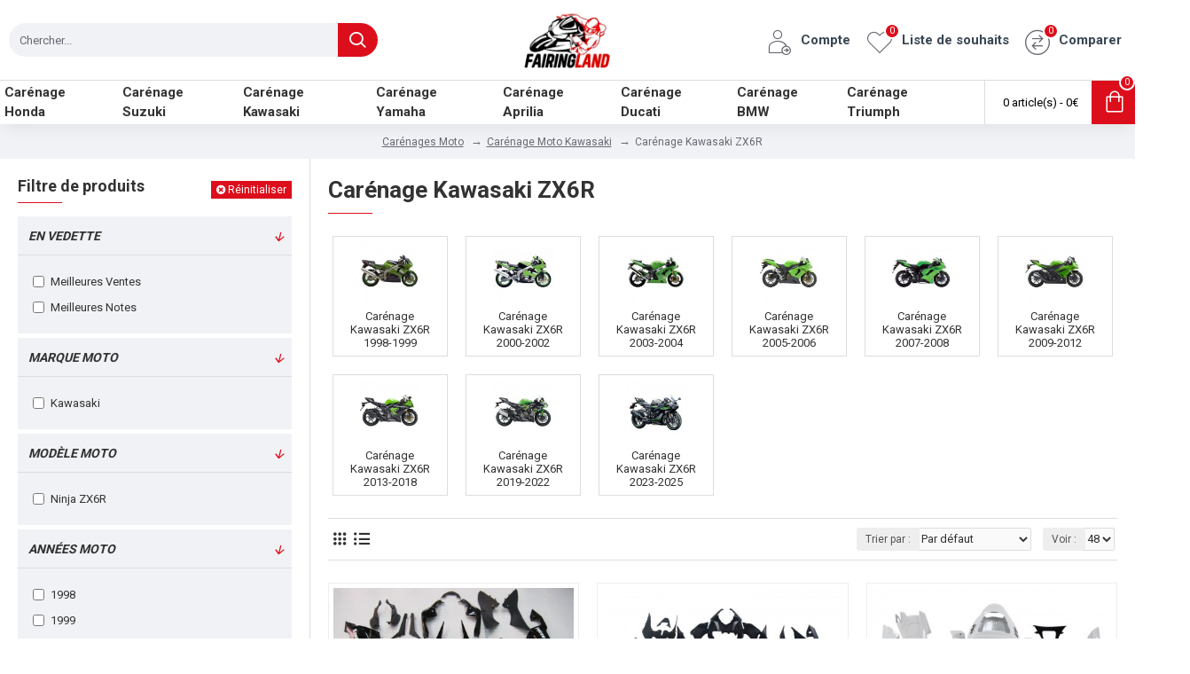

--- FILE ---
content_type: text/css
request_url: https://www.fairingland.fr/catalog/view/theme/journal3/lib/swiper/swiper.min.css?v=14218c54
body_size: 2346
content:
/**
 * Swiper 4.5.3
 * Most modern mobile touch slider and framework with hardware accelerated transitions
 * http://www.idangero.us/swiper/
 *
 * Copyright 2014-2019 Vladimir Kharlampidi
 *
 * Released under the MIT License
 *
 * Released on: October 16, 2019
 */
.swiper-container{margin-left:auto;margin-right:auto;position:relative;overflow:hidden;list-style:none;padding:0;z-index:1}.swiper-container-no-flexbox .swiper-slide{float:left}.swiper-container-vertical>.swiper-wrapper{-webkit-box-orient:vertical;-webkit-box-direction:normal;-webkit-flex-direction:column;-ms-flex-direction:column;flex-direction:column}.swiper-wrapper{position:relative;width:100%;height:100%;z-index:1;display:-webkit-box;display:-webkit-flex;display:-ms-flexbox;display:flex;-webkit-transition-property:-webkit-transform;transition-property:-webkit-transform;-o-transition-property:transform;transition-property:transform;transition-property:transform,-webkit-transform;-webkit-box-sizing:content-box;box-sizing:content-box}.swiper-container-android .swiper-slide,.swiper-wrapper{-webkit-transform:translate3d(0,0,0);transform:translate3d(0,0,0)}.swiper-container-multirow>.swiper-wrapper{-webkit-flex-wrap:wrap;-ms-flex-wrap:wrap;flex-wrap:wrap}.swiper-container-free-mode>.swiper-wrapper{-webkit-transition-timing-function:ease-out;-o-transition-timing-function:ease-out;transition-timing-function:ease-out;margin:0 auto}.swiper-slide{-webkit-flex-shrink:0;-ms-flex-negative:0;flex-shrink:0;width:100%;height:100%;position:relative;-webkit-transition-property:-webkit-transform;transition-property:-webkit-transform;-o-transition-property:transform;transition-property:transform;transition-property:transform,-webkit-transform}.swiper-slide-invisible-blank{visibility:hidden}.swiper-container-autoheight,.swiper-container-autoheight .swiper-slide{height:auto}.swiper-container-autoheight .swiper-wrapper{-webkit-box-align:start;-webkit-align-items:flex-start;-ms-flex-align:start;align-items:flex-start;-webkit-transition-property:height,-webkit-transform;transition-property:height,-webkit-transform;-o-transition-property:transform,height;transition-property:transform,height;transition-property:transform,height,-webkit-transform}.swiper-container-3d{-webkit-perspective:1200px;perspective:1200px}.swiper-container-3d .swiper-cube-shadow,.swiper-container-3d .swiper-slide,.swiper-container-3d .swiper-slide-shadow-bottom,.swiper-container-3d .swiper-slide-shadow-left,.swiper-container-3d .swiper-slide-shadow-right,.swiper-container-3d .swiper-slide-shadow-top,.swiper-container-3d .swiper-wrapper{-webkit-transform-style:preserve-3d;transform-style:preserve-3d}.swiper-container-3d .swiper-slide-shadow-bottom,.swiper-container-3d .swiper-slide-shadow-left,.swiper-container-3d .swiper-slide-shadow-right,.swiper-container-3d .swiper-slide-shadow-top{position:absolute;left:0;top:0;width:100%;height:100%;pointer-events:none;z-index:10}.swiper-container-3d .swiper-slide-shadow-left{background-image:-webkit-gradient(linear,right top,left top,from(rgba(0,0,0,.5)),to(rgba(0,0,0,0)));background-image:-webkit-linear-gradient(right,rgba(0,0,0,.5),rgba(0,0,0,0));background-image:-o-linear-gradient(right,rgba(0,0,0,.5),rgba(0,0,0,0));background-image:linear-gradient(to left,rgba(0,0,0,.5),rgba(0,0,0,0))}.swiper-container-3d .swiper-slide-shadow-right{background-image:-webkit-gradient(linear,left top,right top,from(rgba(0,0,0,.5)),to(rgba(0,0,0,0)));background-image:-webkit-linear-gradient(left,rgba(0,0,0,.5),rgba(0,0,0,0));background-image:-o-linear-gradient(left,rgba(0,0,0,.5),rgba(0,0,0,0));background-image:linear-gradient(to right,rgba(0,0,0,.5),rgba(0,0,0,0))}.swiper-container-3d .swiper-slide-shadow-top{background-image:-webkit-gradient(linear,left bottom,left top,from(rgba(0,0,0,.5)),to(rgba(0,0,0,0)));background-image:-webkit-linear-gradient(bottom,rgba(0,0,0,.5),rgba(0,0,0,0));background-image:-o-linear-gradient(bottom,rgba(0,0,0,.5),rgba(0,0,0,0));background-image:linear-gradient(to top,rgba(0,0,0,.5),rgba(0,0,0,0))}.swiper-container-3d .swiper-slide-shadow-bottom{background-image:-webkit-gradient(linear,left top,left bottom,from(rgba(0,0,0,.5)),to(rgba(0,0,0,0)));background-image:-webkit-linear-gradient(top,rgba(0,0,0,.5),rgba(0,0,0,0));background-image:-o-linear-gradient(top,rgba(0,0,0,.5),rgba(0,0,0,0));background-image:linear-gradient(to bottom,rgba(0,0,0,.5),rgba(0,0,0,0))}.swiper-container-wp8-horizontal,.swiper-container-wp8-horizontal>.swiper-wrapper{-ms-touch-action:pan-y;touch-action:pan-y}.swiper-container-wp8-vertical,.swiper-container-wp8-vertical>.swiper-wrapper{-ms-touch-action:pan-x;touch-action:pan-x}.swiper-button-next,.swiper-button-prev{position:absolute;top:50%;width:27px;height:44px;margin-top:-22px;z-index:10;cursor:pointer;background-size:27px 44px;background-position:center;background-repeat:no-repeat}.swiper-button-next.swiper-button-disabled,.swiper-button-prev.swiper-button-disabled{opacity:.35;cursor:auto;pointer-events:none}.swiper-button-prev,.swiper-container-rtl .swiper-button-next{background-image:url("data:image/svg+xml;charset=utf-8,%3Csvg%20xmlns%3D'http%3A%2F%2Fwww.w3.org%2F2000%2Fsvg'%20viewBox%3D'0%200%2027%2044'%3E%3Cpath%20d%3D'M0%2C22L22%2C0l2.1%2C2.1L4.2%2C22l19.9%2C19.9L22%2C44L0%2C22L0%2C22L0%2C22z'%20fill%3D'%23007aff'%2F%3E%3C%2Fsvg%3E");left:10px;right:auto}.swiper-button-next,.swiper-container-rtl .swiper-button-prev{background-image:url("data:image/svg+xml;charset=utf-8,%3Csvg%20xmlns%3D'http%3A%2F%2Fwww.w3.org%2F2000%2Fsvg'%20viewBox%3D'0%200%2027%2044'%3E%3Cpath%20d%3D'M27%2C22L27%2C22L5%2C44l-2.1-2.1L22.8%2C22L2.9%2C2.1L5%2C0L27%2C22L27%2C22z'%20fill%3D'%23007aff'%2F%3E%3C%2Fsvg%3E");right:10px;left:auto}.swiper-button-prev.swiper-button-white,.swiper-container-rtl .swiper-button-next.swiper-button-white{background-image:url("data:image/svg+xml;charset=utf-8,%3Csvg%20xmlns%3D'http%3A%2F%2Fwww.w3.org%2F2000%2Fsvg'%20viewBox%3D'0%200%2027%2044'%3E%3Cpath%20d%3D'M0%2C22L22%2C0l2.1%2C2.1L4.2%2C22l19.9%2C19.9L22%2C44L0%2C22L0%2C22L0%2C22z'%20fill%3D'%23ffffff'%2F%3E%3C%2Fsvg%3E")}.swiper-button-next.swiper-button-white,.swiper-container-rtl .swiper-button-prev.swiper-button-white{background-image:url("data:image/svg+xml;charset=utf-8,%3Csvg%20xmlns%3D'http%3A%2F%2Fwww.w3.org%2F2000%2Fsvg'%20viewBox%3D'0%200%2027%2044'%3E%3Cpath%20d%3D'M27%2C22L27%2C22L5%2C44l-2.1-2.1L22.8%2C22L2.9%2C2.1L5%2C0L27%2C22L27%2C22z'%20fill%3D'%23ffffff'%2F%3E%3C%2Fsvg%3E")}.swiper-button-prev.swiper-button-black,.swiper-container-rtl .swiper-button-next.swiper-button-black{background-image:url("data:image/svg+xml;charset=utf-8,%3Csvg%20xmlns%3D'http%3A%2F%2Fwww.w3.org%2F2000%2Fsvg'%20viewBox%3D'0%200%2027%2044'%3E%3Cpath%20d%3D'M0%2C22L22%2C0l2.1%2C2.1L4.2%2C22l19.9%2C19.9L22%2C44L0%2C22L0%2C22L0%2C22z'%20fill%3D'%23000000'%2F%3E%3C%2Fsvg%3E")}.swiper-button-next.swiper-button-black,.swiper-container-rtl .swiper-button-prev.swiper-button-black{background-image:url("data:image/svg+xml;charset=utf-8,%3Csvg%20xmlns%3D'http%3A%2F%2Fwww.w3.org%2F2000%2Fsvg'%20viewBox%3D'0%200%2027%2044'%3E%3Cpath%20d%3D'M27%2C22L27%2C22L5%2C44l-2.1-2.1L22.8%2C22L2.9%2C2.1L5%2C0L27%2C22L27%2C22z'%20fill%3D'%23000000'%2F%3E%3C%2Fsvg%3E")}.swiper-button-lock{display:none}.swiper-pagination{position:absolute;text-align:center;-webkit-transition:.3s opacity;-o-transition:.3s opacity;transition:.3s opacity;-webkit-transform:translate3d(0,0,0);transform:translate3d(0,0,0);z-index:10}.swiper-pagination.swiper-pagination-hidden{opacity:0}.swiper-container-horizontal>.swiper-pagination-bullets,.swiper-pagination-custom,.swiper-pagination-fraction{bottom:10px;left:0;width:100%}.swiper-pagination-bullets-dynamic{overflow:hidden;font-size:0}.swiper-pagination-bullets-dynamic .swiper-pagination-bullet{-webkit-transform:scale(.33);-ms-transform:scale(.33);transform:scale(.33);position:relative}.swiper-pagination-bullets-dynamic .swiper-pagination-bullet-active{-webkit-transform:scale(1);-ms-transform:scale(1);transform:scale(1)}.swiper-pagination-bullets-dynamic .swiper-pagination-bullet-active-main{-webkit-transform:scale(1);-ms-transform:scale(1);transform:scale(1)}.swiper-pagination-bullets-dynamic .swiper-pagination-bullet-active-prev{-webkit-transform:scale(.66);-ms-transform:scale(.66);transform:scale(.66)}.swiper-pagination-bullets-dynamic .swiper-pagination-bullet-active-prev-prev{-webkit-transform:scale(.33);-ms-transform:scale(.33);transform:scale(.33)}.swiper-pagination-bullets-dynamic .swiper-pagination-bullet-active-next{-webkit-transform:scale(.66);-ms-transform:scale(.66);transform:scale(.66)}.swiper-pagination-bullets-dynamic .swiper-pagination-bullet-active-next-next{-webkit-transform:scale(.33);-ms-transform:scale(.33);transform:scale(.33)}.swiper-pagination-bullet{width:8px;height:8px;display:inline-block;border-radius:100%;background:#000;opacity:.2}button.swiper-pagination-bullet{border:none;margin:0;padding:0;-webkit-box-shadow:none;box-shadow:none;-webkit-appearance:none;-moz-appearance:none;appearance:none}.swiper-pagination-clickable .swiper-pagination-bullet{cursor:pointer}.swiper-pagination-bullet-active{opacity:1;background:#007aff}.swiper-container-vertical>.swiper-pagination-bullets{right:10px;top:50%;-webkit-transform:translate3d(0,-50%,0);transform:translate3d(0,-50%,0)}.swiper-container-vertical>.swiper-pagination-bullets .swiper-pagination-bullet{margin:6px 0;display:block}.swiper-container-vertical>.swiper-pagination-bullets.swiper-pagination-bullets-dynamic{top:50%;-webkit-transform:translateY(-50%);-ms-transform:translateY(-50%);transform:translateY(-50%);width:8px}.swiper-container-vertical>.swiper-pagination-bullets.swiper-pagination-bullets-dynamic .swiper-pagination-bullet{display:inline-block;-webkit-transition:.2s top,.2s -webkit-transform;transition:.2s top,.2s -webkit-transform;-o-transition:.2s transform,.2s top;transition:.2s transform,.2s top;transition:.2s transform,.2s top,.2s -webkit-transform}.swiper-container-horizontal>.swiper-pagination-bullets .swiper-pagination-bullet{margin:0 4px}.swiper-container-horizontal>.swiper-pagination-bullets.swiper-pagination-bullets-dynamic{left:50%;-webkit-transform:translateX(-50%);-ms-transform:translateX(-50%);transform:translateX(-50%);white-space:nowrap}.swiper-container-horizontal>.swiper-pagination-bullets.swiper-pagination-bullets-dynamic .swiper-pagination-bullet{-webkit-transition:.2s left,.2s -webkit-transform;transition:.2s left,.2s -webkit-transform;-o-transition:.2s transform,.2s left;transition:.2s transform,.2s left;transition:.2s transform,.2s left,.2s -webkit-transform}.swiper-container-horizontal.swiper-container-rtl>.swiper-pagination-bullets-dynamic .swiper-pagination-bullet{-webkit-transition:.2s right,.2s -webkit-transform;transition:.2s right,.2s -webkit-transform;-o-transition:.2s transform,.2s right;transition:.2s transform,.2s right;transition:.2s transform,.2s right,.2s -webkit-transform}.swiper-pagination-progressbar{background:rgba(0,0,0,.25);position:absolute}.swiper-pagination-progressbar .swiper-pagination-progressbar-fill{background:#007aff;position:absolute;left:0;top:0;width:100%;height:100%;-webkit-transform:scale(0);-ms-transform:scale(0);transform:scale(0);-webkit-transform-origin:left top;-ms-transform-origin:left top;transform-origin:left top}.swiper-container-rtl .swiper-pagination-progressbar .swiper-pagination-progressbar-fill{-webkit-transform-origin:right top;-ms-transform-origin:right top;transform-origin:right top}.swiper-container-horizontal>.swiper-pagination-progressbar,.swiper-container-vertical>.swiper-pagination-progressbar.swiper-pagination-progressbar-opposite{width:100%;height:4px;left:0;top:0}.swiper-container-horizontal>.swiper-pagination-progressbar.swiper-pagination-progressbar-opposite,.swiper-container-vertical>.swiper-pagination-progressbar{width:4px;height:100%;left:0;top:0}.swiper-pagination-white .swiper-pagination-bullet-active{background:#fff}.swiper-pagination-progressbar.swiper-pagination-white{background:rgba(255,255,255,.25)}.swiper-pagination-progressbar.swiper-pagination-white .swiper-pagination-progressbar-fill{background:#fff}.swiper-pagination-black .swiper-pagination-bullet-active{background:#000}.swiper-pagination-progressbar.swiper-pagination-black{background:rgba(0,0,0,.25)}.swiper-pagination-progressbar.swiper-pagination-black .swiper-pagination-progressbar-fill{background:#000}.swiper-pagination-lock{display:none}.swiper-scrollbar{border-radius:10px;position:relative;-ms-touch-action:none;background:rgba(0,0,0,.1)}.swiper-container-horizontal>.swiper-scrollbar{position:absolute;left:1%;bottom:3px;z-index:50;height:5px;width:98%}.swiper-container-vertical>.swiper-scrollbar{position:absolute;right:3px;top:1%;z-index:50;width:5px;height:98%}.swiper-scrollbar-drag{height:100%;width:100%;position:relative;background:rgba(0,0,0,.5);border-radius:10px;left:0;top:0}.swiper-scrollbar-cursor-drag{cursor:move}.swiper-scrollbar-lock{display:none}.swiper-zoom-container{width:100%;height:100%;display:-webkit-box;display:-webkit-flex;display:-ms-flexbox;display:flex;-webkit-box-pack:center;-webkit-justify-content:center;-ms-flex-pack:center;justify-content:center;-webkit-box-align:center;-webkit-align-items:center;-ms-flex-align:center;align-items:center;text-align:center}.swiper-zoom-container>canvas,.swiper-zoom-container>img,.swiper-zoom-container>svg{max-width:100%;max-height:100%;-o-object-fit:contain;object-fit:contain}.swiper-slide-zoomed{cursor:move}.swiper-lazy-preloader{width:42px;height:42px;position:absolute;left:50%;top:50%;margin-left:-21px;margin-top:-21px;z-index:10;-webkit-transform-origin:50%;-ms-transform-origin:50%;transform-origin:50%;-webkit-animation:swiper-preloader-spin 1s steps(12,end) infinite;animation:swiper-preloader-spin 1s steps(12,end) infinite}.swiper-lazy-preloader:after{display:block;content:'';width:100%;height:100%;background-image:url("data:image/svg+xml;charset=utf-8,%3Csvg%20viewBox%3D'0%200%20120%20120'%20xmlns%3D'http%3A%2F%2Fwww.w3.org%2F2000%2Fsvg'%20xmlns%3Axlink%3D'http%3A%2F%2Fwww.w3.org%2F1999%2Fxlink'%3E%3Cdefs%3E%3Cline%20id%3D'l'%20x1%3D'60'%20x2%3D'60'%20y1%3D'7'%20y2%3D'27'%20stroke%3D'%236c6c6c'%20stroke-width%3D'11'%20stroke-linecap%3D'round'%2F%3E%3C%2Fdefs%3E%3Cg%3E%3Cuse%20xlink%3Ahref%3D'%23l'%20opacity%3D'.27'%2F%3E%3Cuse%20xlink%3Ahref%3D'%23l'%20opacity%3D'.27'%20transform%3D'rotate(30%2060%2C60)'%2F%3E%3Cuse%20xlink%3Ahref%3D'%23l'%20opacity%3D'.27'%20transform%3D'rotate(60%2060%2C60)'%2F%3E%3Cuse%20xlink%3Ahref%3D'%23l'%20opacity%3D'.27'%20transform%3D'rotate(90%2060%2C60)'%2F%3E%3Cuse%20xlink%3Ahref%3D'%23l'%20opacity%3D'.27'%20transform%3D'rotate(120%2060%2C60)'%2F%3E%3Cuse%20xlink%3Ahref%3D'%23l'%20opacity%3D'.27'%20transform%3D'rotate(150%2060%2C60)'%2F%3E%3Cuse%20xlink%3Ahref%3D'%23l'%20opacity%3D'.37'%20transform%3D'rotate(180%2060%2C60)'%2F%3E%3Cuse%20xlink%3Ahref%3D'%23l'%20opacity%3D'.46'%20transform%3D'rotate(210%2060%2C60)'%2F%3E%3Cuse%20xlink%3Ahref%3D'%23l'%20opacity%3D'.56'%20transform%3D'rotate(240%2060%2C60)'%2F%3E%3Cuse%20xlink%3Ahref%3D'%23l'%20opacity%3D'.66'%20transform%3D'rotate(270%2060%2C60)'%2F%3E%3Cuse%20xlink%3Ahref%3D'%23l'%20opacity%3D'.75'%20transform%3D'rotate(300%2060%2C60)'%2F%3E%3Cuse%20xlink%3Ahref%3D'%23l'%20opacity%3D'.85'%20transform%3D'rotate(330%2060%2C60)'%2F%3E%3C%2Fg%3E%3C%2Fsvg%3E");background-position:50%;background-size:100%;background-repeat:no-repeat}.swiper-lazy-preloader-white:after{background-image:url("data:image/svg+xml;charset=utf-8,%3Csvg%20viewBox%3D'0%200%20120%20120'%20xmlns%3D'http%3A%2F%2Fwww.w3.org%2F2000%2Fsvg'%20xmlns%3Axlink%3D'http%3A%2F%2Fwww.w3.org%2F1999%2Fxlink'%3E%3Cdefs%3E%3Cline%20id%3D'l'%20x1%3D'60'%20x2%3D'60'%20y1%3D'7'%20y2%3D'27'%20stroke%3D'%23fff'%20stroke-width%3D'11'%20stroke-linecap%3D'round'%2F%3E%3C%2Fdefs%3E%3Cg%3E%3Cuse%20xlink%3Ahref%3D'%23l'%20opacity%3D'.27'%2F%3E%3Cuse%20xlink%3Ahref%3D'%23l'%20opacity%3D'.27'%20transform%3D'rotate(30%2060%2C60)'%2F%3E%3Cuse%20xlink%3Ahref%3D'%23l'%20opacity%3D'.27'%20transform%3D'rotate(60%2060%2C60)'%2F%3E%3Cuse%20xlink%3Ahref%3D'%23l'%20opacity%3D'.27'%20transform%3D'rotate(90%2060%2C60)'%2F%3E%3Cuse%20xlink%3Ahref%3D'%23l'%20opacity%3D'.27'%20transform%3D'rotate(120%2060%2C60)'%2F%3E%3Cuse%20xlink%3Ahref%3D'%23l'%20opacity%3D'.27'%20transform%3D'rotate(150%2060%2C60)'%2F%3E%3Cuse%20xlink%3Ahref%3D'%23l'%20opacity%3D'.37'%20transform%3D'rotate(180%2060%2C60)'%2F%3E%3Cuse%20xlink%3Ahref%3D'%23l'%20opacity%3D'.46'%20transform%3D'rotate(210%2060%2C60)'%2F%3E%3Cuse%20xlink%3Ahref%3D'%23l'%20opacity%3D'.56'%20transform%3D'rotate(240%2060%2C60)'%2F%3E%3Cuse%20xlink%3Ahref%3D'%23l'%20opacity%3D'.66'%20transform%3D'rotate(270%2060%2C60)'%2F%3E%3Cuse%20xlink%3Ahref%3D'%23l'%20opacity%3D'.75'%20transform%3D'rotate(300%2060%2C60)'%2F%3E%3Cuse%20xlink%3Ahref%3D'%23l'%20opacity%3D'.85'%20transform%3D'rotate(330%2060%2C60)'%2F%3E%3C%2Fg%3E%3C%2Fsvg%3E")}@-webkit-keyframes swiper-preloader-spin{100%{-webkit-transform:rotate(360deg);transform:rotate(360deg)}}@keyframes swiper-preloader-spin{100%{-webkit-transform:rotate(360deg);transform:rotate(360deg)}}.swiper-container .swiper-notification{position:absolute;left:0;top:0;pointer-events:none;opacity:0;z-index:-1000}.swiper-container-fade.swiper-container-free-mode .swiper-slide{-webkit-transition-timing-function:ease-out;-o-transition-timing-function:ease-out;transition-timing-function:ease-out}.swiper-container-fade .swiper-slide{pointer-events:none;-webkit-transition-property:opacity;-o-transition-property:opacity;transition-property:opacity}.swiper-container-fade .swiper-slide .swiper-slide{pointer-events:none}.swiper-container-fade .swiper-slide-active,.swiper-container-fade .swiper-slide-active .swiper-slide-active{pointer-events:auto}.swiper-container-cube{overflow:visible}.swiper-container-cube .swiper-slide{pointer-events:none;-webkit-backface-visibility:hidden;backface-visibility:hidden;z-index:1;visibility:hidden;-webkit-transform-origin:0 0;-ms-transform-origin:0 0;transform-origin:0 0;width:100%;height:100%}.swiper-container-cube .swiper-slide .swiper-slide{pointer-events:none}.swiper-container-cube.swiper-container-rtl .swiper-slide{-webkit-transform-origin:100% 0;-ms-transform-origin:100% 0;transform-origin:100% 0}.swiper-container-cube .swiper-slide-active,.swiper-container-cube .swiper-slide-active .swiper-slide-active{pointer-events:auto}.swiper-container-cube .swiper-slide-active,.swiper-container-cube .swiper-slide-next,.swiper-container-cube .swiper-slide-next+.swiper-slide,.swiper-container-cube .swiper-slide-prev{pointer-events:auto;visibility:visible}.swiper-container-cube .swiper-slide-shadow-bottom,.swiper-container-cube .swiper-slide-shadow-left,.swiper-container-cube .swiper-slide-shadow-right,.swiper-container-cube .swiper-slide-shadow-top{z-index:0;-webkit-backface-visibility:hidden;backface-visibility:hidden}.swiper-container-cube .swiper-cube-shadow{position:absolute;left:0;bottom:0;width:100%;height:100%;background:#000;opacity:.6;-webkit-filter:blur(50px);filter:blur(50px);z-index:0}.swiper-container-flip{overflow:visible}.swiper-container-flip .swiper-slide{pointer-events:none;-webkit-backface-visibility:hidden;backface-visibility:hidden;z-index:1}.swiper-container-flip .swiper-slide .swiper-slide{pointer-events:none}.swiper-container-flip .swiper-slide-active,.swiper-container-flip .swiper-slide-active .swiper-slide-active{pointer-events:auto}.swiper-container-flip .swiper-slide-shadow-bottom,.swiper-container-flip .swiper-slide-shadow-left,.swiper-container-flip .swiper-slide-shadow-right,.swiper-container-flip .swiper-slide-shadow-top{z-index:0;-webkit-backface-visibility:hidden;backface-visibility:hidden}.swiper-container-coverflow .swiper-wrapper{-ms-perspective:1200px}